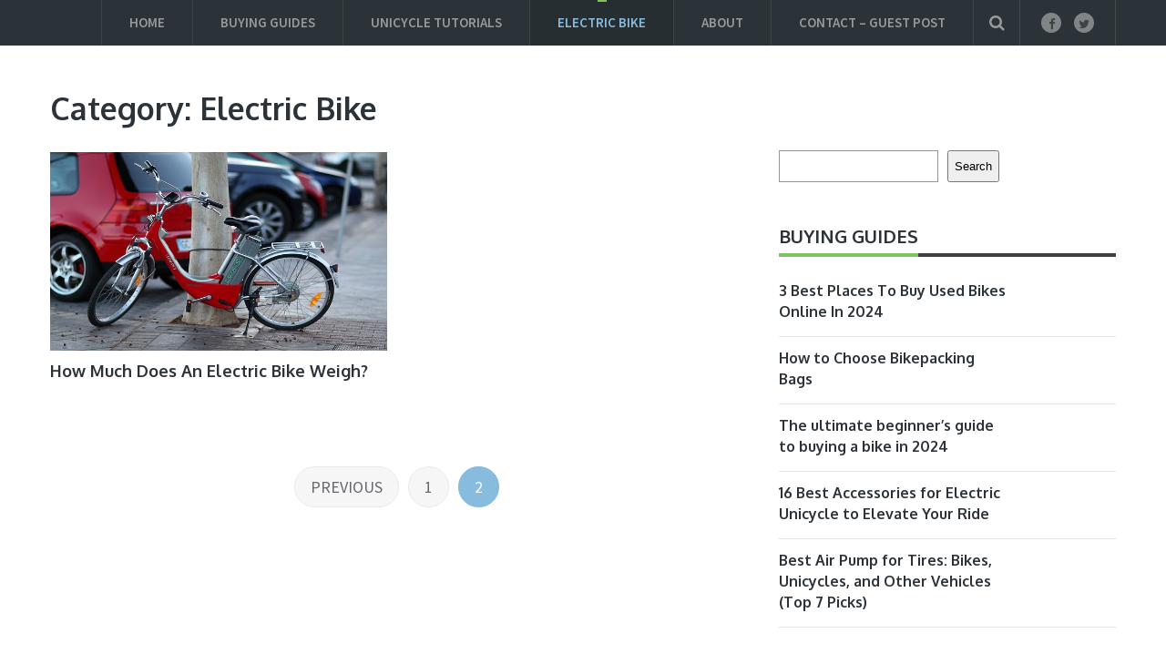

--- FILE ---
content_type: text/html; charset=utf-8
request_url: https://www.google.com/recaptcha/api2/aframe
body_size: 267
content:
<!DOCTYPE HTML><html><head><meta http-equiv="content-type" content="text/html; charset=UTF-8"></head><body><script nonce="dj2WF5VnoPTFJ-8zSAL3cQ">/** Anti-fraud and anti-abuse applications only. See google.com/recaptcha */ try{var clients={'sodar':'https://pagead2.googlesyndication.com/pagead/sodar?'};window.addEventListener("message",function(a){try{if(a.source===window.parent){var b=JSON.parse(a.data);var c=clients[b['id']];if(c){var d=document.createElement('img');d.src=c+b['params']+'&rc='+(localStorage.getItem("rc::a")?sessionStorage.getItem("rc::b"):"");window.document.body.appendChild(d);sessionStorage.setItem("rc::e",parseInt(sessionStorage.getItem("rc::e")||0)+1);localStorage.setItem("rc::h",'1769420606083');}}}catch(b){}});window.parent.postMessage("_grecaptcha_ready", "*");}catch(b){}</script></body></html>